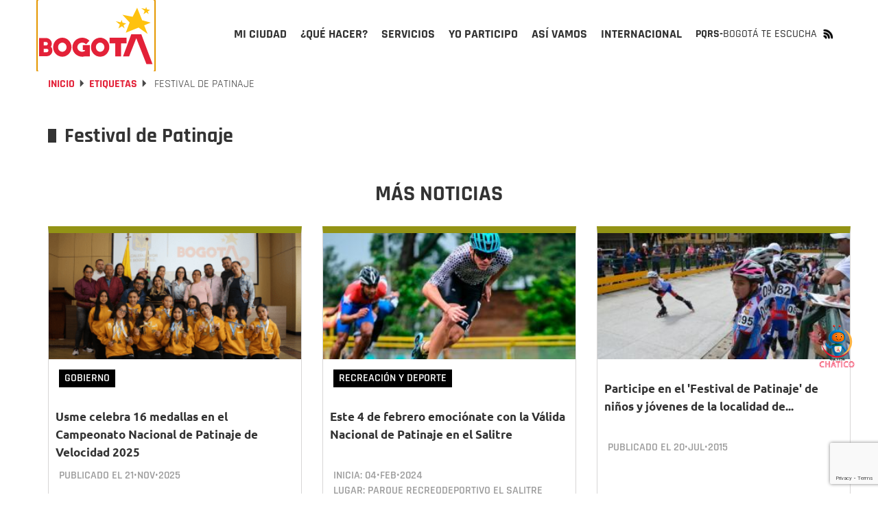

--- FILE ---
content_type: text/html; charset=utf-8
request_url: https://www.google.com/recaptcha/api2/anchor?ar=1&k=6LfLS8QmAAAAAKWK4aQNszY7fipn9j3zCEQgDajD&co=aHR0cHM6Ly9ib2dvdGEuZ292LmNvOjQ0Mw..&hl=en&v=PoyoqOPhxBO7pBk68S4YbpHZ&size=invisible&anchor-ms=20000&execute-ms=30000&cb=iah2uq3xrmhd
body_size: 48747
content:
<!DOCTYPE HTML><html dir="ltr" lang="en"><head><meta http-equiv="Content-Type" content="text/html; charset=UTF-8">
<meta http-equiv="X-UA-Compatible" content="IE=edge">
<title>reCAPTCHA</title>
<style type="text/css">
/* cyrillic-ext */
@font-face {
  font-family: 'Roboto';
  font-style: normal;
  font-weight: 400;
  font-stretch: 100%;
  src: url(//fonts.gstatic.com/s/roboto/v48/KFO7CnqEu92Fr1ME7kSn66aGLdTylUAMa3GUBHMdazTgWw.woff2) format('woff2');
  unicode-range: U+0460-052F, U+1C80-1C8A, U+20B4, U+2DE0-2DFF, U+A640-A69F, U+FE2E-FE2F;
}
/* cyrillic */
@font-face {
  font-family: 'Roboto';
  font-style: normal;
  font-weight: 400;
  font-stretch: 100%;
  src: url(//fonts.gstatic.com/s/roboto/v48/KFO7CnqEu92Fr1ME7kSn66aGLdTylUAMa3iUBHMdazTgWw.woff2) format('woff2');
  unicode-range: U+0301, U+0400-045F, U+0490-0491, U+04B0-04B1, U+2116;
}
/* greek-ext */
@font-face {
  font-family: 'Roboto';
  font-style: normal;
  font-weight: 400;
  font-stretch: 100%;
  src: url(//fonts.gstatic.com/s/roboto/v48/KFO7CnqEu92Fr1ME7kSn66aGLdTylUAMa3CUBHMdazTgWw.woff2) format('woff2');
  unicode-range: U+1F00-1FFF;
}
/* greek */
@font-face {
  font-family: 'Roboto';
  font-style: normal;
  font-weight: 400;
  font-stretch: 100%;
  src: url(//fonts.gstatic.com/s/roboto/v48/KFO7CnqEu92Fr1ME7kSn66aGLdTylUAMa3-UBHMdazTgWw.woff2) format('woff2');
  unicode-range: U+0370-0377, U+037A-037F, U+0384-038A, U+038C, U+038E-03A1, U+03A3-03FF;
}
/* math */
@font-face {
  font-family: 'Roboto';
  font-style: normal;
  font-weight: 400;
  font-stretch: 100%;
  src: url(//fonts.gstatic.com/s/roboto/v48/KFO7CnqEu92Fr1ME7kSn66aGLdTylUAMawCUBHMdazTgWw.woff2) format('woff2');
  unicode-range: U+0302-0303, U+0305, U+0307-0308, U+0310, U+0312, U+0315, U+031A, U+0326-0327, U+032C, U+032F-0330, U+0332-0333, U+0338, U+033A, U+0346, U+034D, U+0391-03A1, U+03A3-03A9, U+03B1-03C9, U+03D1, U+03D5-03D6, U+03F0-03F1, U+03F4-03F5, U+2016-2017, U+2034-2038, U+203C, U+2040, U+2043, U+2047, U+2050, U+2057, U+205F, U+2070-2071, U+2074-208E, U+2090-209C, U+20D0-20DC, U+20E1, U+20E5-20EF, U+2100-2112, U+2114-2115, U+2117-2121, U+2123-214F, U+2190, U+2192, U+2194-21AE, U+21B0-21E5, U+21F1-21F2, U+21F4-2211, U+2213-2214, U+2216-22FF, U+2308-230B, U+2310, U+2319, U+231C-2321, U+2336-237A, U+237C, U+2395, U+239B-23B7, U+23D0, U+23DC-23E1, U+2474-2475, U+25AF, U+25B3, U+25B7, U+25BD, U+25C1, U+25CA, U+25CC, U+25FB, U+266D-266F, U+27C0-27FF, U+2900-2AFF, U+2B0E-2B11, U+2B30-2B4C, U+2BFE, U+3030, U+FF5B, U+FF5D, U+1D400-1D7FF, U+1EE00-1EEFF;
}
/* symbols */
@font-face {
  font-family: 'Roboto';
  font-style: normal;
  font-weight: 400;
  font-stretch: 100%;
  src: url(//fonts.gstatic.com/s/roboto/v48/KFO7CnqEu92Fr1ME7kSn66aGLdTylUAMaxKUBHMdazTgWw.woff2) format('woff2');
  unicode-range: U+0001-000C, U+000E-001F, U+007F-009F, U+20DD-20E0, U+20E2-20E4, U+2150-218F, U+2190, U+2192, U+2194-2199, U+21AF, U+21E6-21F0, U+21F3, U+2218-2219, U+2299, U+22C4-22C6, U+2300-243F, U+2440-244A, U+2460-24FF, U+25A0-27BF, U+2800-28FF, U+2921-2922, U+2981, U+29BF, U+29EB, U+2B00-2BFF, U+4DC0-4DFF, U+FFF9-FFFB, U+10140-1018E, U+10190-1019C, U+101A0, U+101D0-101FD, U+102E0-102FB, U+10E60-10E7E, U+1D2C0-1D2D3, U+1D2E0-1D37F, U+1F000-1F0FF, U+1F100-1F1AD, U+1F1E6-1F1FF, U+1F30D-1F30F, U+1F315, U+1F31C, U+1F31E, U+1F320-1F32C, U+1F336, U+1F378, U+1F37D, U+1F382, U+1F393-1F39F, U+1F3A7-1F3A8, U+1F3AC-1F3AF, U+1F3C2, U+1F3C4-1F3C6, U+1F3CA-1F3CE, U+1F3D4-1F3E0, U+1F3ED, U+1F3F1-1F3F3, U+1F3F5-1F3F7, U+1F408, U+1F415, U+1F41F, U+1F426, U+1F43F, U+1F441-1F442, U+1F444, U+1F446-1F449, U+1F44C-1F44E, U+1F453, U+1F46A, U+1F47D, U+1F4A3, U+1F4B0, U+1F4B3, U+1F4B9, U+1F4BB, U+1F4BF, U+1F4C8-1F4CB, U+1F4D6, U+1F4DA, U+1F4DF, U+1F4E3-1F4E6, U+1F4EA-1F4ED, U+1F4F7, U+1F4F9-1F4FB, U+1F4FD-1F4FE, U+1F503, U+1F507-1F50B, U+1F50D, U+1F512-1F513, U+1F53E-1F54A, U+1F54F-1F5FA, U+1F610, U+1F650-1F67F, U+1F687, U+1F68D, U+1F691, U+1F694, U+1F698, U+1F6AD, U+1F6B2, U+1F6B9-1F6BA, U+1F6BC, U+1F6C6-1F6CF, U+1F6D3-1F6D7, U+1F6E0-1F6EA, U+1F6F0-1F6F3, U+1F6F7-1F6FC, U+1F700-1F7FF, U+1F800-1F80B, U+1F810-1F847, U+1F850-1F859, U+1F860-1F887, U+1F890-1F8AD, U+1F8B0-1F8BB, U+1F8C0-1F8C1, U+1F900-1F90B, U+1F93B, U+1F946, U+1F984, U+1F996, U+1F9E9, U+1FA00-1FA6F, U+1FA70-1FA7C, U+1FA80-1FA89, U+1FA8F-1FAC6, U+1FACE-1FADC, U+1FADF-1FAE9, U+1FAF0-1FAF8, U+1FB00-1FBFF;
}
/* vietnamese */
@font-face {
  font-family: 'Roboto';
  font-style: normal;
  font-weight: 400;
  font-stretch: 100%;
  src: url(//fonts.gstatic.com/s/roboto/v48/KFO7CnqEu92Fr1ME7kSn66aGLdTylUAMa3OUBHMdazTgWw.woff2) format('woff2');
  unicode-range: U+0102-0103, U+0110-0111, U+0128-0129, U+0168-0169, U+01A0-01A1, U+01AF-01B0, U+0300-0301, U+0303-0304, U+0308-0309, U+0323, U+0329, U+1EA0-1EF9, U+20AB;
}
/* latin-ext */
@font-face {
  font-family: 'Roboto';
  font-style: normal;
  font-weight: 400;
  font-stretch: 100%;
  src: url(//fonts.gstatic.com/s/roboto/v48/KFO7CnqEu92Fr1ME7kSn66aGLdTylUAMa3KUBHMdazTgWw.woff2) format('woff2');
  unicode-range: U+0100-02BA, U+02BD-02C5, U+02C7-02CC, U+02CE-02D7, U+02DD-02FF, U+0304, U+0308, U+0329, U+1D00-1DBF, U+1E00-1E9F, U+1EF2-1EFF, U+2020, U+20A0-20AB, U+20AD-20C0, U+2113, U+2C60-2C7F, U+A720-A7FF;
}
/* latin */
@font-face {
  font-family: 'Roboto';
  font-style: normal;
  font-weight: 400;
  font-stretch: 100%;
  src: url(//fonts.gstatic.com/s/roboto/v48/KFO7CnqEu92Fr1ME7kSn66aGLdTylUAMa3yUBHMdazQ.woff2) format('woff2');
  unicode-range: U+0000-00FF, U+0131, U+0152-0153, U+02BB-02BC, U+02C6, U+02DA, U+02DC, U+0304, U+0308, U+0329, U+2000-206F, U+20AC, U+2122, U+2191, U+2193, U+2212, U+2215, U+FEFF, U+FFFD;
}
/* cyrillic-ext */
@font-face {
  font-family: 'Roboto';
  font-style: normal;
  font-weight: 500;
  font-stretch: 100%;
  src: url(//fonts.gstatic.com/s/roboto/v48/KFO7CnqEu92Fr1ME7kSn66aGLdTylUAMa3GUBHMdazTgWw.woff2) format('woff2');
  unicode-range: U+0460-052F, U+1C80-1C8A, U+20B4, U+2DE0-2DFF, U+A640-A69F, U+FE2E-FE2F;
}
/* cyrillic */
@font-face {
  font-family: 'Roboto';
  font-style: normal;
  font-weight: 500;
  font-stretch: 100%;
  src: url(//fonts.gstatic.com/s/roboto/v48/KFO7CnqEu92Fr1ME7kSn66aGLdTylUAMa3iUBHMdazTgWw.woff2) format('woff2');
  unicode-range: U+0301, U+0400-045F, U+0490-0491, U+04B0-04B1, U+2116;
}
/* greek-ext */
@font-face {
  font-family: 'Roboto';
  font-style: normal;
  font-weight: 500;
  font-stretch: 100%;
  src: url(//fonts.gstatic.com/s/roboto/v48/KFO7CnqEu92Fr1ME7kSn66aGLdTylUAMa3CUBHMdazTgWw.woff2) format('woff2');
  unicode-range: U+1F00-1FFF;
}
/* greek */
@font-face {
  font-family: 'Roboto';
  font-style: normal;
  font-weight: 500;
  font-stretch: 100%;
  src: url(//fonts.gstatic.com/s/roboto/v48/KFO7CnqEu92Fr1ME7kSn66aGLdTylUAMa3-UBHMdazTgWw.woff2) format('woff2');
  unicode-range: U+0370-0377, U+037A-037F, U+0384-038A, U+038C, U+038E-03A1, U+03A3-03FF;
}
/* math */
@font-face {
  font-family: 'Roboto';
  font-style: normal;
  font-weight: 500;
  font-stretch: 100%;
  src: url(//fonts.gstatic.com/s/roboto/v48/KFO7CnqEu92Fr1ME7kSn66aGLdTylUAMawCUBHMdazTgWw.woff2) format('woff2');
  unicode-range: U+0302-0303, U+0305, U+0307-0308, U+0310, U+0312, U+0315, U+031A, U+0326-0327, U+032C, U+032F-0330, U+0332-0333, U+0338, U+033A, U+0346, U+034D, U+0391-03A1, U+03A3-03A9, U+03B1-03C9, U+03D1, U+03D5-03D6, U+03F0-03F1, U+03F4-03F5, U+2016-2017, U+2034-2038, U+203C, U+2040, U+2043, U+2047, U+2050, U+2057, U+205F, U+2070-2071, U+2074-208E, U+2090-209C, U+20D0-20DC, U+20E1, U+20E5-20EF, U+2100-2112, U+2114-2115, U+2117-2121, U+2123-214F, U+2190, U+2192, U+2194-21AE, U+21B0-21E5, U+21F1-21F2, U+21F4-2211, U+2213-2214, U+2216-22FF, U+2308-230B, U+2310, U+2319, U+231C-2321, U+2336-237A, U+237C, U+2395, U+239B-23B7, U+23D0, U+23DC-23E1, U+2474-2475, U+25AF, U+25B3, U+25B7, U+25BD, U+25C1, U+25CA, U+25CC, U+25FB, U+266D-266F, U+27C0-27FF, U+2900-2AFF, U+2B0E-2B11, U+2B30-2B4C, U+2BFE, U+3030, U+FF5B, U+FF5D, U+1D400-1D7FF, U+1EE00-1EEFF;
}
/* symbols */
@font-face {
  font-family: 'Roboto';
  font-style: normal;
  font-weight: 500;
  font-stretch: 100%;
  src: url(//fonts.gstatic.com/s/roboto/v48/KFO7CnqEu92Fr1ME7kSn66aGLdTylUAMaxKUBHMdazTgWw.woff2) format('woff2');
  unicode-range: U+0001-000C, U+000E-001F, U+007F-009F, U+20DD-20E0, U+20E2-20E4, U+2150-218F, U+2190, U+2192, U+2194-2199, U+21AF, U+21E6-21F0, U+21F3, U+2218-2219, U+2299, U+22C4-22C6, U+2300-243F, U+2440-244A, U+2460-24FF, U+25A0-27BF, U+2800-28FF, U+2921-2922, U+2981, U+29BF, U+29EB, U+2B00-2BFF, U+4DC0-4DFF, U+FFF9-FFFB, U+10140-1018E, U+10190-1019C, U+101A0, U+101D0-101FD, U+102E0-102FB, U+10E60-10E7E, U+1D2C0-1D2D3, U+1D2E0-1D37F, U+1F000-1F0FF, U+1F100-1F1AD, U+1F1E6-1F1FF, U+1F30D-1F30F, U+1F315, U+1F31C, U+1F31E, U+1F320-1F32C, U+1F336, U+1F378, U+1F37D, U+1F382, U+1F393-1F39F, U+1F3A7-1F3A8, U+1F3AC-1F3AF, U+1F3C2, U+1F3C4-1F3C6, U+1F3CA-1F3CE, U+1F3D4-1F3E0, U+1F3ED, U+1F3F1-1F3F3, U+1F3F5-1F3F7, U+1F408, U+1F415, U+1F41F, U+1F426, U+1F43F, U+1F441-1F442, U+1F444, U+1F446-1F449, U+1F44C-1F44E, U+1F453, U+1F46A, U+1F47D, U+1F4A3, U+1F4B0, U+1F4B3, U+1F4B9, U+1F4BB, U+1F4BF, U+1F4C8-1F4CB, U+1F4D6, U+1F4DA, U+1F4DF, U+1F4E3-1F4E6, U+1F4EA-1F4ED, U+1F4F7, U+1F4F9-1F4FB, U+1F4FD-1F4FE, U+1F503, U+1F507-1F50B, U+1F50D, U+1F512-1F513, U+1F53E-1F54A, U+1F54F-1F5FA, U+1F610, U+1F650-1F67F, U+1F687, U+1F68D, U+1F691, U+1F694, U+1F698, U+1F6AD, U+1F6B2, U+1F6B9-1F6BA, U+1F6BC, U+1F6C6-1F6CF, U+1F6D3-1F6D7, U+1F6E0-1F6EA, U+1F6F0-1F6F3, U+1F6F7-1F6FC, U+1F700-1F7FF, U+1F800-1F80B, U+1F810-1F847, U+1F850-1F859, U+1F860-1F887, U+1F890-1F8AD, U+1F8B0-1F8BB, U+1F8C0-1F8C1, U+1F900-1F90B, U+1F93B, U+1F946, U+1F984, U+1F996, U+1F9E9, U+1FA00-1FA6F, U+1FA70-1FA7C, U+1FA80-1FA89, U+1FA8F-1FAC6, U+1FACE-1FADC, U+1FADF-1FAE9, U+1FAF0-1FAF8, U+1FB00-1FBFF;
}
/* vietnamese */
@font-face {
  font-family: 'Roboto';
  font-style: normal;
  font-weight: 500;
  font-stretch: 100%;
  src: url(//fonts.gstatic.com/s/roboto/v48/KFO7CnqEu92Fr1ME7kSn66aGLdTylUAMa3OUBHMdazTgWw.woff2) format('woff2');
  unicode-range: U+0102-0103, U+0110-0111, U+0128-0129, U+0168-0169, U+01A0-01A1, U+01AF-01B0, U+0300-0301, U+0303-0304, U+0308-0309, U+0323, U+0329, U+1EA0-1EF9, U+20AB;
}
/* latin-ext */
@font-face {
  font-family: 'Roboto';
  font-style: normal;
  font-weight: 500;
  font-stretch: 100%;
  src: url(//fonts.gstatic.com/s/roboto/v48/KFO7CnqEu92Fr1ME7kSn66aGLdTylUAMa3KUBHMdazTgWw.woff2) format('woff2');
  unicode-range: U+0100-02BA, U+02BD-02C5, U+02C7-02CC, U+02CE-02D7, U+02DD-02FF, U+0304, U+0308, U+0329, U+1D00-1DBF, U+1E00-1E9F, U+1EF2-1EFF, U+2020, U+20A0-20AB, U+20AD-20C0, U+2113, U+2C60-2C7F, U+A720-A7FF;
}
/* latin */
@font-face {
  font-family: 'Roboto';
  font-style: normal;
  font-weight: 500;
  font-stretch: 100%;
  src: url(//fonts.gstatic.com/s/roboto/v48/KFO7CnqEu92Fr1ME7kSn66aGLdTylUAMa3yUBHMdazQ.woff2) format('woff2');
  unicode-range: U+0000-00FF, U+0131, U+0152-0153, U+02BB-02BC, U+02C6, U+02DA, U+02DC, U+0304, U+0308, U+0329, U+2000-206F, U+20AC, U+2122, U+2191, U+2193, U+2212, U+2215, U+FEFF, U+FFFD;
}
/* cyrillic-ext */
@font-face {
  font-family: 'Roboto';
  font-style: normal;
  font-weight: 900;
  font-stretch: 100%;
  src: url(//fonts.gstatic.com/s/roboto/v48/KFO7CnqEu92Fr1ME7kSn66aGLdTylUAMa3GUBHMdazTgWw.woff2) format('woff2');
  unicode-range: U+0460-052F, U+1C80-1C8A, U+20B4, U+2DE0-2DFF, U+A640-A69F, U+FE2E-FE2F;
}
/* cyrillic */
@font-face {
  font-family: 'Roboto';
  font-style: normal;
  font-weight: 900;
  font-stretch: 100%;
  src: url(//fonts.gstatic.com/s/roboto/v48/KFO7CnqEu92Fr1ME7kSn66aGLdTylUAMa3iUBHMdazTgWw.woff2) format('woff2');
  unicode-range: U+0301, U+0400-045F, U+0490-0491, U+04B0-04B1, U+2116;
}
/* greek-ext */
@font-face {
  font-family: 'Roboto';
  font-style: normal;
  font-weight: 900;
  font-stretch: 100%;
  src: url(//fonts.gstatic.com/s/roboto/v48/KFO7CnqEu92Fr1ME7kSn66aGLdTylUAMa3CUBHMdazTgWw.woff2) format('woff2');
  unicode-range: U+1F00-1FFF;
}
/* greek */
@font-face {
  font-family: 'Roboto';
  font-style: normal;
  font-weight: 900;
  font-stretch: 100%;
  src: url(//fonts.gstatic.com/s/roboto/v48/KFO7CnqEu92Fr1ME7kSn66aGLdTylUAMa3-UBHMdazTgWw.woff2) format('woff2');
  unicode-range: U+0370-0377, U+037A-037F, U+0384-038A, U+038C, U+038E-03A1, U+03A3-03FF;
}
/* math */
@font-face {
  font-family: 'Roboto';
  font-style: normal;
  font-weight: 900;
  font-stretch: 100%;
  src: url(//fonts.gstatic.com/s/roboto/v48/KFO7CnqEu92Fr1ME7kSn66aGLdTylUAMawCUBHMdazTgWw.woff2) format('woff2');
  unicode-range: U+0302-0303, U+0305, U+0307-0308, U+0310, U+0312, U+0315, U+031A, U+0326-0327, U+032C, U+032F-0330, U+0332-0333, U+0338, U+033A, U+0346, U+034D, U+0391-03A1, U+03A3-03A9, U+03B1-03C9, U+03D1, U+03D5-03D6, U+03F0-03F1, U+03F4-03F5, U+2016-2017, U+2034-2038, U+203C, U+2040, U+2043, U+2047, U+2050, U+2057, U+205F, U+2070-2071, U+2074-208E, U+2090-209C, U+20D0-20DC, U+20E1, U+20E5-20EF, U+2100-2112, U+2114-2115, U+2117-2121, U+2123-214F, U+2190, U+2192, U+2194-21AE, U+21B0-21E5, U+21F1-21F2, U+21F4-2211, U+2213-2214, U+2216-22FF, U+2308-230B, U+2310, U+2319, U+231C-2321, U+2336-237A, U+237C, U+2395, U+239B-23B7, U+23D0, U+23DC-23E1, U+2474-2475, U+25AF, U+25B3, U+25B7, U+25BD, U+25C1, U+25CA, U+25CC, U+25FB, U+266D-266F, U+27C0-27FF, U+2900-2AFF, U+2B0E-2B11, U+2B30-2B4C, U+2BFE, U+3030, U+FF5B, U+FF5D, U+1D400-1D7FF, U+1EE00-1EEFF;
}
/* symbols */
@font-face {
  font-family: 'Roboto';
  font-style: normal;
  font-weight: 900;
  font-stretch: 100%;
  src: url(//fonts.gstatic.com/s/roboto/v48/KFO7CnqEu92Fr1ME7kSn66aGLdTylUAMaxKUBHMdazTgWw.woff2) format('woff2');
  unicode-range: U+0001-000C, U+000E-001F, U+007F-009F, U+20DD-20E0, U+20E2-20E4, U+2150-218F, U+2190, U+2192, U+2194-2199, U+21AF, U+21E6-21F0, U+21F3, U+2218-2219, U+2299, U+22C4-22C6, U+2300-243F, U+2440-244A, U+2460-24FF, U+25A0-27BF, U+2800-28FF, U+2921-2922, U+2981, U+29BF, U+29EB, U+2B00-2BFF, U+4DC0-4DFF, U+FFF9-FFFB, U+10140-1018E, U+10190-1019C, U+101A0, U+101D0-101FD, U+102E0-102FB, U+10E60-10E7E, U+1D2C0-1D2D3, U+1D2E0-1D37F, U+1F000-1F0FF, U+1F100-1F1AD, U+1F1E6-1F1FF, U+1F30D-1F30F, U+1F315, U+1F31C, U+1F31E, U+1F320-1F32C, U+1F336, U+1F378, U+1F37D, U+1F382, U+1F393-1F39F, U+1F3A7-1F3A8, U+1F3AC-1F3AF, U+1F3C2, U+1F3C4-1F3C6, U+1F3CA-1F3CE, U+1F3D4-1F3E0, U+1F3ED, U+1F3F1-1F3F3, U+1F3F5-1F3F7, U+1F408, U+1F415, U+1F41F, U+1F426, U+1F43F, U+1F441-1F442, U+1F444, U+1F446-1F449, U+1F44C-1F44E, U+1F453, U+1F46A, U+1F47D, U+1F4A3, U+1F4B0, U+1F4B3, U+1F4B9, U+1F4BB, U+1F4BF, U+1F4C8-1F4CB, U+1F4D6, U+1F4DA, U+1F4DF, U+1F4E3-1F4E6, U+1F4EA-1F4ED, U+1F4F7, U+1F4F9-1F4FB, U+1F4FD-1F4FE, U+1F503, U+1F507-1F50B, U+1F50D, U+1F512-1F513, U+1F53E-1F54A, U+1F54F-1F5FA, U+1F610, U+1F650-1F67F, U+1F687, U+1F68D, U+1F691, U+1F694, U+1F698, U+1F6AD, U+1F6B2, U+1F6B9-1F6BA, U+1F6BC, U+1F6C6-1F6CF, U+1F6D3-1F6D7, U+1F6E0-1F6EA, U+1F6F0-1F6F3, U+1F6F7-1F6FC, U+1F700-1F7FF, U+1F800-1F80B, U+1F810-1F847, U+1F850-1F859, U+1F860-1F887, U+1F890-1F8AD, U+1F8B0-1F8BB, U+1F8C0-1F8C1, U+1F900-1F90B, U+1F93B, U+1F946, U+1F984, U+1F996, U+1F9E9, U+1FA00-1FA6F, U+1FA70-1FA7C, U+1FA80-1FA89, U+1FA8F-1FAC6, U+1FACE-1FADC, U+1FADF-1FAE9, U+1FAF0-1FAF8, U+1FB00-1FBFF;
}
/* vietnamese */
@font-face {
  font-family: 'Roboto';
  font-style: normal;
  font-weight: 900;
  font-stretch: 100%;
  src: url(//fonts.gstatic.com/s/roboto/v48/KFO7CnqEu92Fr1ME7kSn66aGLdTylUAMa3OUBHMdazTgWw.woff2) format('woff2');
  unicode-range: U+0102-0103, U+0110-0111, U+0128-0129, U+0168-0169, U+01A0-01A1, U+01AF-01B0, U+0300-0301, U+0303-0304, U+0308-0309, U+0323, U+0329, U+1EA0-1EF9, U+20AB;
}
/* latin-ext */
@font-face {
  font-family: 'Roboto';
  font-style: normal;
  font-weight: 900;
  font-stretch: 100%;
  src: url(//fonts.gstatic.com/s/roboto/v48/KFO7CnqEu92Fr1ME7kSn66aGLdTylUAMa3KUBHMdazTgWw.woff2) format('woff2');
  unicode-range: U+0100-02BA, U+02BD-02C5, U+02C7-02CC, U+02CE-02D7, U+02DD-02FF, U+0304, U+0308, U+0329, U+1D00-1DBF, U+1E00-1E9F, U+1EF2-1EFF, U+2020, U+20A0-20AB, U+20AD-20C0, U+2113, U+2C60-2C7F, U+A720-A7FF;
}
/* latin */
@font-face {
  font-family: 'Roboto';
  font-style: normal;
  font-weight: 900;
  font-stretch: 100%;
  src: url(//fonts.gstatic.com/s/roboto/v48/KFO7CnqEu92Fr1ME7kSn66aGLdTylUAMa3yUBHMdazQ.woff2) format('woff2');
  unicode-range: U+0000-00FF, U+0131, U+0152-0153, U+02BB-02BC, U+02C6, U+02DA, U+02DC, U+0304, U+0308, U+0329, U+2000-206F, U+20AC, U+2122, U+2191, U+2193, U+2212, U+2215, U+FEFF, U+FFFD;
}

</style>
<link rel="stylesheet" type="text/css" href="https://www.gstatic.com/recaptcha/releases/PoyoqOPhxBO7pBk68S4YbpHZ/styles__ltr.css">
<script nonce="hBKd9ln1H29zcetmJbxKHg" type="text/javascript">window['__recaptcha_api'] = 'https://www.google.com/recaptcha/api2/';</script>
<script type="text/javascript" src="https://www.gstatic.com/recaptcha/releases/PoyoqOPhxBO7pBk68S4YbpHZ/recaptcha__en.js" nonce="hBKd9ln1H29zcetmJbxKHg">
      
    </script></head>
<body><div id="rc-anchor-alert" class="rc-anchor-alert"></div>
<input type="hidden" id="recaptcha-token" value="[base64]">
<script type="text/javascript" nonce="hBKd9ln1H29zcetmJbxKHg">
      recaptcha.anchor.Main.init("[\x22ainput\x22,[\x22bgdata\x22,\x22\x22,\[base64]/[base64]/bmV3IFpbdF0obVswXSk6Sz09Mj9uZXcgWlt0XShtWzBdLG1bMV0pOks9PTM/bmV3IFpbdF0obVswXSxtWzFdLG1bMl0pOks9PTQ/[base64]/[base64]/[base64]/[base64]/[base64]/[base64]/[base64]/[base64]/[base64]/[base64]/[base64]/[base64]/[base64]/[base64]\\u003d\\u003d\x22,\[base64]\\u003d\x22,\x22w4DDjMKKFMK7wrzCjMKJw7pUw55EP8KkEmrDucOSUcO3w6HDuwnChcOGwq0iCsOALirCgsOWMHhwNcOGw7rCiT/Dg8OEFGYYwofDqmDCtcOIwqzDgMO1YQbDrcKHwqDCrH7CqkIMw6vDscK3wqoCw6kKwrzCqMKJwqbDvVLDsMKNwonDqEhlwrhbw781w4nDjsKrXsKRw64APMOcWsK0TB/CvMK4wrQDw5/[base64]/CrcORFHwAw580Ux5kQsKuwp/[base64]/Do3LCkR8RNUzDo27Ds3Qxw6kaVWTCtsOrw7/[base64]/XgvDpjfCoApUwrHDh8K+acOHw41Tw7rCisKSM2ogP8O3w7bCusKYVcOLZxjDvVU1SsKqw5/CngxBw64iwoUAR0PDh8OyRB3DnnRiecOow7geZkDCj0nDiMKEw5nDlh3CisKWw5pGwpnDhhZhPUgJNWRUw4Mzw5HChADCmwjDmBdNw5lZBVMiOh7DscOaHcKjw4sgNCwPTwTDm8KNbWJlbGcWbMOvRsKGFSRRWA/Ck8KBT8O9GmlDTiF6fHE/[base64]/w6LCsMKtGsKNTVUbFMOcwoUjfV7ChsK4wq/Cv0/DjcOVw43CocKWQgpiTijCiRHCtMK6NQjDpiXDhyPDlsOUw4h3w5tCwrzCgcOpwr3CvsKuIT/[base64]/DuFbDpsKow6rDucOGw447dcOewp/Cj8O1DMO+wrhlwo3DoMKtw53DgcKHLEYww6VIKH/DjV7CtHDClz/DrUbDssOQXT46w7jCri/DtVwuTDzCkMO/MMO8wqDCscK/[base64]/[base64]/Crwtow6lBw7rCgsKDw63DrcK4M3E9wqlNwohcFcKLN0HCoE3CtVhLwrXDuMKSWsKYSVxwwodkwojCiRMSSB87JzVxwqfCpMKKO8O2wobCjMKkDEE7CxsZGGHDmRDDmsOfVVDCi8O7OMKRU8Orw6Unw6VQwq7CjEMnAMOIwqk1eMOCw5nCpcO+O8ODf0/CgsKMJzTCmMOKXsO2w4/Dl37CvMOgw7LDqBnCuSDCpXnDqRZ5wrRTwoUYV8OXw6U7QAoiwqvClyHCsMOTIcKSQ2/[base64]/P3nDjCzDgMKQw5TChX5ewpbCnW8mbnIheMOcwoEGw499w4VyfGvConYxwolcSXDCoBrDokHDqcO9w7jDmSsqI8OhwoDCjsO1JVw9SFJzwqs/acOkw5/Ckl1+woBwTBJEw7Ncwp3CmzMaPzxswoodesOQIcObw5nDm8K1wqRYwqfCmR3Cp8Kjwr4yGsKZwqVaw6d+OHJxw5UZbsKLNifDscKnDMKFZMKqBcO/PcK0aj7Cp8O+NsOaw7wnEzItwonCunnDoj/Do8OLF2rDsUJywqcAKsKfwqgZw4tBbcKnOcOeCyE1aj0owpxpw6HDtBnCnW4dw6TDhcOTQwZlXcKiwpTDklMcwpdEW8Oaw7zDhcKTwqrCthrCqGFWahg5WMKRMsOiW8OOJ8OTwpk/w6YMw5VVe8OZw50MPcKfWzBiQcOPw4k7w77CgVAoCDkVw4lhwo3CtGliwpHDpcOceS4SCcKLHlHCikPChMKlbcOCImHDgWnDlcK3XcKowq9Sw5jCncKHKB7CscOUTnlgwqJrcxnDsFjChAfDkEfCqVhow6x6w7RUw5N6wrIxw4fDoMO9QcK/SsKqwpfCmsOrwqQgeMKOPlzCisKmwovCmMOUwp48BDXDnXLChMK8ET9QwpzDtcKME0jClHjCuGlpw6DCtsOEXjp2TU8Lwo4Cw4zCijBFw5hLd8OQwqkJw5AMw6rClgxLwrlFwq3DnVIVEsK/F8OmHHzCl2VYScOnwoR3wofCggt6wrZvwpI0c8Kcw4lLwqnDvMKzwqMkYk3Cu0vCmcOuaE3CkcOAHFXCiMKCwrkCI1gAOVdPw7dPVcKaJjpFAHJEZ8KXBcOow69EQQ/DuEYgw6wYwpRPw4nCj0LCv8OqRlAwGMKaFlpRZxLDv1tIMMKcw7M2UsKzbE/[base64]/CkWZ1w4ZnwpwqWsKZwoHCqDHDm3sKRnxdwrzCoArDlyrCnVBKwpTCl2zCkXMrw5EDw4/DvgLClMKsbsKBwr/DlMO2w6I+PxNaw7FhGMKJwpTCnTLCosOVwrBLwojCusKyw5zDuXl1wpbDrgBjM8OLFUJgwpvDp8O+w6/DrRt2U8OPdMOfw6NfcMONaSllwqgmNsORw4sJwoMiw7XCqFtlw73DhcKFw6HCn8Opd2wvDcOMPBfDvmvCgAZCwrHCnMKowqbDhi3DhMKieQXDr8Krwp7CmcOeRSDCjHnCuV0IwqXDh8KcO8KIXcK1w5pewo/Dm8K3wqELw5zCq8Kqw5LCpBHDnmR/[base64]/w5YwwpLDl8O9wrYjw4vCuUbDmMOjVldewoXCi2tjDcOmP8KSwrHCiMK5wqbDvk/CkcOCV3A8w5XDpgrCj0vDj1vDk8KKwrIwwo/Cs8OTwoZXTDpvN8O4QmcYwo/Cty1OcT1dQMOkHcOewqvDvwoVwrfDrh5Ow6XDgMOqwoVKw7HCllPChW3Ck8KmTMKKGMOKw78iwqBfw7PCksK9RwJwMx/DksKfwpp+w7HCokYZw698PMK6wp7DhMKuNMK+wrXDgcKPw7AUw5paZlBHwq0cIgLCq3rDjcONBVLCjGrDlB1BecOCwq7DvXk8wo7CjcKmIl9rwqTDmMOAZMKSNBfCiDDCjhRRwoFLPG7Ch8OVwppOXlTDtUHDjcOUOR/DtsK6J0V7KcKZbQU5wojCh8ODUWBVw5B5bnkPw5kbWArDkMKlwq8sHsOEw5jCvMOsDhPCq8Ofw63DrkrDg8O6w54LwoseOyzCgcK7PcOAfDTCq8OPJ2LCiMOYw4B3SEYTw6kkHn95bMK5wph/wp7CkMKaw4R3Fx/Cgm1EwqB8w4wuw6EFw64bw6fCjsO2w7guIsKICQ7DkcK2woZAw5fDmiLDoMONwqQsYlQRw6/Dn8KmwoBTVWANw6zCiyTDo8ORK8KOwrnCpX9Lw5RTw5Azw7jCusKGw7UBWVDDr2/DnjvCnMOTX8K+woVLwr/Cu8OUJlvCgmPCmWXCs3fClMOfd8OZWsK/e1HDgcK+wpDCrcKKWMKyw6vCpsOXWcKyQcK7DcONwphuZsORQcOsw6rDgcOGw6d0woUYw7wgwplEw6vDkcKEw5TCrsOKQCRzKT5CY25Ow5gew6/DrMOFw43CqHnDtcO9Yj8RwoBrDxQ8wp5jFVDCpz/[base64]/[base64]/LMOrJQPDkGnDtcKQwoYYwqjDpsOOUgfClMKCwrLDlm84NMKiw7pqwrfCtMKILsKoXR3CkS/[base64]/w7XCpMKPNMKiwpvDn3vCmRfCv8OZw4zDtDlibD5Gwr/CizzDpcOQJRnCgh59w7nDuVvCgiwdw4lXwrzChsO9wpkywrXCrhTDpMOKwqIjDBIwwrUlCcKQw6nCnj/DgU/[base64]/[base64]/wpfCj8Kdw7HChMO7SEdAf1TDkMOcSmZnSkFmdWsBw53CjsKjQgHCk8Oybm/ClmMXwqBawqTDtsKjw5dkWsOnwq0lAT/[base64]/QsOVQQ9Dw5hTw7pLwo94diBxNwXCtsOxeiLClzEWw6TDl8K9w4TDrBDDnELDmsK/w707wp7DskF1X8OSw5N4woXCnjjDskfDkcOSw4XDmg3ClMOXwo3DgzHDicO6wrfDjsKKwqLDrl4sXcOPw7gvw5PCgcOpBUXCrcODVlHDrC/DoQYKwprDogPCo07DnsONFlPCosOEw5dAJ8OKJA87PifCqlArwoFxITHDuG/DkMODw4gwwpRgw7pkHsObw6o5EcKjw7QCLzkVw5TDjMO9AsOjOj8fwqV2XMKZwp5LJBpAw6/DnMK4w74RUCPCosO/G8ODwrnCmMKOw5zDuGHCq8KkMjfDt3XCqHDDgyFaK8Khw5/CjW7CvGU/YwjDvDBvw4zDh8O5ZV40wolqw4kVw6LDrMOIwrMpwrszwrHDqsKWLcOVYcKLYsK0wqbCj8O0wosaZcKtRHh9wprCicKiWAZnA2s4V1piw5LCsn8WED0oRk/DpRDDt1bCrnARwq/Dg2sPw5fCrAjCnMOAwqRBXCcGNsKMD3zDv8K1wqgzVQbCvWoIw7vDi8K/dcOQIjbDuy8cw7U2w4whNsOjA8KJw6PCrMOEw4YhITgHaRrDtUfDqmHDlsK5w4MZY8O8wp/DvXloJGPDmWjDvsK0w4fDuTw1w6PCucOKHsOTc1wqw6DDk0ENw78xVsKEwqbDs3jDuMKMw4AcEsOhwpLCkBzDmHTDnsKNKSt/w4cTKmFjRsKQwoAkNgjCpcOmwqMQw7XDn8KqFBEIwrVhwqfDtsKScxcEdsKIDXlkwqEiwqPDo0kWL8KEw7weIG5CDS1CP3UVw40+b8O1NsOpBw3CncOYMlzDoVLCr8KsScOSAVEgSsOBw4hpTsOKTwPDr8OHFsKXw5pcwp8gHj3DksOxVcKabXHCpMKtw783w4sGw6/CvsO7w5tUZG8VfsKCw4ceaMO1wpAxwqZrwpFwecKlXl7CusOeIsKGBMO8JizCuMONwoLCi8ONQFBbw6HDsyJyBQ/CnV/DnyQew6PDoifCkTtwf2DCsmJqwoPDu8Oqw53DtTUJw5XDs8OKw4HCtDoIPMKtwqBNwqJsP8OkGAfCtsOWNMKzEGzCkcKLwpsTwr4FPsKewqbCix0Pw5TDrsOJcxXCpwA1w45Mw67DnMOcw5gwwqTCn14Kwpgbw4YRdUvCi8OjVcOrH8OyOcKrfMKxZEVbdgx+YG/DoMOEw6nCsmF6wrVnw4/DlsOXdsKbwrfCgnYHwoFTQiPCnSPDgzYEw7ElJgfDrS42wr1iw5FpLcKxTEVQw48NaMO9Nl56wqxrw63Co3w/[base64]/CtBFBwqY4bV3DrWAOw4MfHWPCgMOSaz5cdVbDqMOoRyDCgjDDlR5jbCh7wonDgEnDjkRowqvDtj84wq4twrkrFMOFw7RfIXTDocK7w492LzoTA8Kqw53DtGVWKwHCjE3CoMKfwo4ow7jDtR/ClsORQcO/w7TChcOdwqcHw4xgw4fDk8OmwqFjwpNRwoLCr8OvBcOgVsKNTWQTMMK4w4TCtsOLa8Ouw5bCjFrCtcKXSSXDq8O7CQx1wrp6TMOBR8OTAcKFE8K9wp/DnSZuwpB8w5k7wqsYw7/CrcKQwrfDlUfDml3DqGJ2QcO6ccOUwqdpw5/[base64]/[base64]/[base64]/DmsOuUcObPCjCkcOXRBc1w4IbZTvDi13CgFkKFMOrUkDDinLCusKKwo/CusKEbiwXwrHDqsKuwqw0w6Uvw5XDphPCnsKAw7F/wo9Jw5l2woRebsKvMWzDgMOlwrDDlsO1I8Klw5DDkHVIXMOcbn3DiyJmf8KlCMOkw6JSUi9Mwqczw5nCiMK7TiLDusKALsKhBMOewoXDnio1BcOowq83Cy7DtzXCrRjDi8K3wr1PClzCsMKDwojDkB8SIcKHwq/CjcKTZEjClsOtwpooR2l/w6JLw6fDg8OcIsKUw5nCn8K1w705w7xfwphQw4rDicO2RMOlagXCisKsQ3kwM3HCjXdCRRzCgMKdYMOMwqQyw7F0w6tyw5DCm8K+wqFjw6nCi8Kkw4l+w4/CoMKDwp4JOMKSGMOBJMKUMXQuIyLCpMOVN8KCw7XDqMKRw4HCjm0lwq3CrmYOaHLCt27DkV/CmsOaRjLCrsKUUyk9w7nCjMKGwp92TsKsw5s0w5ggwqcpCwRpcMO9woxOwqrCvHHDncKODTLCrB/DqcK9wqcWUHY0bBzDosO2WMK/[base64]/DoMOnw5lhZgVNKsODWxc5wpoqFsKCw4jCocKqw6EVwrTDq0ZCwrBSwrR5bDAGEsO+KmvDoWjCtsOJw5gFw4M2wo5UOHslKMK/Hl7CscO8c8OfH29rXA3CiXN4wpfDr1EAJMKpwpo4wo5rw4xvwosfJhtAD8OnF8K6wp0mw7kgw57DrcOgIMKbwqgdMR4hFcKYwq8jVT8CbDYBwr7Dv8OMD8KeM8OqEBLCrX/CsMOcGMOXakdGwqjDr8OoYsKjwpw7McK1G0LCjsOew7XCiW/ClQx7w5DDlMOLw48FOQxVM8KNOjbCkRHCqW0ewpTDrcO2w5fDpR/Dqi9dPSpHWsKvwrsINsO6w45ywrRoMcK8wrHDicOQw5otw4fCvgpUVBrCqMOow4l6dcK9w7bDuMKlw63CvjoKwpNeaAAJZnYnw656w4ppw7l+HsKTCMO6w4DCv0VbCcOJw4XCkcObGV1Zw6/CknzDiFHDmDHCu8KhezNlEcOMTcOLw6hRw7/Dg1DCq8OhwrDCuMKMw5MoX1lefcOveiTCtcOPKjsrw5kfwq3Cr8O3w5vCt8OVwrHCkzQ/w43CksKkwrR6wp7DhUJYwpjDucKnw6Bpwo8dC8KqQMOtw5HDmx1xaQxnw43DqsK6wp/CtEzDi07DnwTCrH3CnxLDogo1wrBRBTfCicKjw6rCssKMwqNxER/Cm8K1w4HDm3gMFMKyw5jDog5OwrcrD3x0w50BAEzCmVg3w7JRDlJtw57CqEJqwp59P8KJZgTDoXXCvMODw5/Dk8OYKMKSwpYwwrTCmMKWwrQlIMOywr7CncKMGsK2JiTDnsOOMRLDmElCKsKDwoTCkMOFRsKNL8K6wqjCnF3DhyzDsgbChS7CmMKdHDkJw4VAw4TDjsKbFVrDin7CtyUCw63Dr8Kob8KCwpUhwqBYwrLDh8KPcsOmUR/CocKCw6DChArCnVDDn8KUw79WWMOcZ1s/[base64]/DgcKsexDCqcK6cwV7wr19VsOVw57DmHvCnBHCt3bDj8KywobDvsO+XsKcE2vDvVcRw7YWe8OVw5sdw5RXBsOuDzjDicKxfcOaw7XCu8KPAEcIIsOiwpnDpm8vwo/[base64]/DmsKiw6VGVcKdGcOOwpLDjsO7XVEFwqzCv1/DssOlAsORw5bCrAjDoWxse8ODTipdPsKZw7lJw7lHwofDrMK4GBBVw5DDlwHDisK1Xzlcw4fDqCTCisOcwrzCqFfChh1hPU/DnjICVcOswoTCgU7CtMOGPAHCp0BlDmJle8O7aFjCvMO/wrBowrsnw71hA8Kkwr7DjMOfwqrDrnHClXskBsKmMsKQTn/CvcKIfX0xN8KuAlgMQR7DvsKOwqrDqybCjcKQwrcnwoMBw6UqwpgbQH3CrMOkFsOAOcOBAsKfYMKmwowhw5ACKzwDfEc3w5vDi07DjWB+worCrMOwT30GOQPCp8KVHCpwGsKVFRbDt8KuIgI2wphnwoXCnsOAE1jCiy/DlMKhwqrCgMO8OhnCmgrDjmDCnsOyFHfDvCAqcTvCjTQ0w6nDqMO4Uw/[base64]/[base64]/DpzTChx3CvDvDmzTChx7Dk8OuTsK1Hk7CsMOqeFQBPD9YdhfDhH91awJUdcKgw7zDpcOoIsOzQsOSGsKIZSorcnNfw4rCm8OOImBCw4/DhXfCi8OMw73DjmLCkExGw5JqwpIHGcK1w5zDt3Y2w47DvGLCg8KMCsORw64JOsKceAhTJMKOw6VewrXDq1XDtsKSw5jDg8K/[base64]/[base64]/wqMUwqXDnMKIw4hewr48XXPDjsKRwrM6wrxfw51kMsOsM8KRw6PClcOCw6E/cWTCqMO3woLCrGXCjMOaw4LCqMKNw4QHX8KKFsKyccOdAcK0woI3M8OheSgDw5HDnDJuw49Aw7HCiD7DtsOQBMOxKTjDtcOew6PDigxDwrE5LjsIw40eWsK9PcOdwoJ7Ig51w51II13CsE1sMMOWURcTVcK/w47CtCVKYMO8acKGTMK6cjjDrXXDpMOZwoLCj8KFwq/DoMKiTsKBwqMgVcKmw7Mowr7CsytFw45Jwq/DuBbCtngfCcOyV8OBTQ8wwq8ISMObMMOJJll9CFbCvl7DhHfDgDTDm8OGNsOQwo/DiFBkwq8oH8KtISLDvMOGw4YCOF5Nw7lEw7VSUsOlw5VILG3DjxsawoxjwoRlVCUdw7vDiMOAd2zCsSvChsKKd8KSNMKIPQNAccK6w5TCoMKpwps3SsKfw7RECzccZSrDlsKIwopmwqw7EcKzw6QDD2p4IyHDhTN/wpTCmsKvwoDCjXtCwqMOaijDisKZNQEpwrPDqMKvCj51Hz/DrcOOw511w7LDisKkV3ADwoBVS8KzVcK5RgfDpzdNw5tSw6vCuMKbOcOBdAYpw63CiEVIw7rDusOYwpLCuWsFMgvCqsKyw4o9F2ZOYsKUFCoww45hwrh6RlPDj8KgJsOpwr0uw7BkwrNmw6dGwrh0w5rCm1XDjzg4FMKTWBk+P8O/KMOgFTzCvh4IMkdYJhgXGcKpwo9Ew5scwoPDssOkOcK5BMOuw4LCm8OpalDDksKvw4PDiBwKw5l0w63Cm8K+MsOqIMOiMS5GwrttWcOBNW0VwpjDqQbDuHpHwrR8EC3DjsOdGTZ9JD/DocOVwpUHNcKUwpXCrMKNw4fCnAUiBVDCnsKdw6HDh1Z/w5DDqMOpwqZ0w7jDvsKww6XCtcKcbm04wrjDh3fDgHwEwqHCv8KpwoAeFsK5w7QPEMObwrxfOMKnwpvDtsK1SMOVQ8Klw4bCgkHDgcKkw4kuQcO/CMKpVMOuw5zCj8OwCcOOQwbCvToPw5hxw7jDpsO3GcOZBcOvEsOUFX0oSAjCuTTCrsK3JC5qw4cuw5PDi2JxGyzCrxdQQcOZM8Odw7TDpcOTwrHDsQvCg1bDtF98w6nCoy7DqsOYw57DnC3DmcKQwrV7wqBbw40Cw6g0DGHCkDjDoz0Xw4/CgAd+X8Kaw6RkwpFhKMKzw6zCj8OTAcK9wqnCpgjClDnCvHbDmcKmCxYgwr1pQH0Bw6PDjXceKAbCk8KfIsKOOlfDp8O/SsO9WsKBTFXDmSTCo8OnO1IpZsKNVMKfwqjDqmLDvXAFwpHDi8OfWMOCw5PCmkDCicONw7nDpcKPeMKtwq3CuyZjw5JAFcKrw7HCmnFGY1PDplhVwqrCh8O+T8Oow5HDk8KwPsKRw5JKeMOsRcK7OcKQNGI5wpl/wrlBwoRJw4bDuWpRw6hjZEjCv3g/wqrDm8OMFyIfTH9wQAHDrMO/wr/DnnRrw6UcPw9/Olhnwr8NZkUOFQcRLHvCmTdfw5XCsi/Cq8Kbw47CuVpDBkkAwqLDrVfChsOJw4Jtw7xNw7vDssKWwrNxT0bCt8Kawok5wrRswqXCucKQw4jCmXdrRWMtw7JtSEMnanDCuMK0wrAtUmZiZw0Dwq3ClkLDh1/DgwrCgyzDo8KqSC4jw7PDiDtCw5fCtcOOLB/DpcOFK8KCwpBjGcKBw65JawbDlCzCjnfDsHgEw69RwqJ4WcKFwrZMwrJTc0Zow6PComrDmnEPwr9UQG3Cs8KpQBQfwr0MXcO4XMOAwrjCqsKjR1g/woAbwpJ7EcOHw5BuPsKnw7MLYcK5wpJDOsOwwqkNPsKGE8OzBcKhF8Ozd8OJPy3DpcKxw65Jw7vDlGTClm/[base64]/Dt2LDtcOeOsKTwr7CiSpEB00cFlTCkcK7wrQ2w4ZKwolmOcKDM8O1woDDtlHDiB8xw68IJUfCv8OXwrNgLxlEM8KTw4gmYcKCE39nw7pBw55/AnnDmMO2w4HCssK4PApCw7DDo8Krwr7DhA7DuETDoEnCv8Ohw5J4w5s6w4nDkQ7Cmi4pwrE2dADDmMKpITzDocKrLj/[base64]/[base64]/CvmfChT4QeivCisOZw5daw5ZcwrJVwqV3bUbCkXnDksOVQsOSPcOvbDA4woHCu3kUw4jCrVTCo8OZEMOMPlrChsOgwpjDqMKgw6wew7fDkcOEwpDCnFJbw6tTbHrCkMK1w7TCtcODfS8rZDgMwo56aMKvwqgfOcOPwr/[base64]/CmUIYw7jDthBZw73DmATCmj52w73CoMODaQXCn8OiQsKUw45ROsOTwodawpUcw5nCqMKEwq8sViLDpMOsMmUzwo/CuCZ6G8OyTSfDkRRgUlzDsMOecHTClsKcw7AOwrPDvcKbFMO+JSXDlsOTf0JrA3Unc8OyLFUpw5pTP8O2w5vDlE1AK3zCkTrCoQ4QZMKpwqYOKmE/[base64]/KMOjw6TCuMOERmh6w43CjzNTw7zCjcKwSkcsDMOOEx3CpMOtwrXDr1xCdsKeHCTDpsK+cyQHQcO4b198w63Cq0c8w5tLCE7DlcK4worDo8Oew7rDl8OccMKTw63CvMKRCMOzw7nDrcKMwpXCq1kKG8ONwo7Cu8Ohw5YlNTILM8Oaw5PDqkdUw7ZDwqPDvUtGwrPDv1/CmMK4w7/Cj8OPwoHCpMK+fcOOE8KiX8OMw5plwpZtw7VRw7PClMOGwpcuYMKKbmnCuSLDiBXDrcK9wq/[base64]/w7fCuDjCo8Owwr4bw7HDp1jDv3BJNRkAJD/Ck8Khwo8AIcOZwqVOwqIrwpMAScKVw4TCsMOOZBxbIsKXwpRxwpbCry1dFsOFZ2TCg8OXb8K1O8Oyw4tUw4JmTcOfMcKbV8OQw6fDrsKJw5LCjMOEPy3CkMOMwp88w5rDo3xxwpxwwp/DjR8GwpPChUJbwqbDs8OXFRAhAsKvw4gzBlPDjwrDucKlwrhgw4rDp0fCscKXw54KJCIvwpVYw4PCq8KzB8Ktwq/DqsK/w5Efw5vCjMOSwo4XJ8KAwrkKw5bCugEiOzw1w5nDunkhw5XCrcK3KcOIwpZfAcOVc8K9wrcPwrvDoMOawofDoyXDpg7DhSvDhS3Cu8OHVEnDssKaw5hueUrDjT/Cn0bDjjfDijAWwqrCocKfElAAwpQvw5vDksOLwqw6D8KAWsKEw4oQwrhdRcKmw4vCkMO2w7htQ8OqTTrClzTDkcK6d1bDlhwVGMKRwq8/w5LCiMKnazHCgAEhJsOMBsK/Dwgww7xwQ8OWA8KXbMO5woYuwpV1RMOHw7oAJRVRwoteZsKRwqtCw45sw6bCjGZmHMOvwoccw6Isw7rCpsOVworCh8O4T8KVWQUQw4ZPRMKlwojCgwvCvsKvwrHCgcKbPx3CgjDCjsK1AMOrLlQ/[base64]/LA7DrsKMw5NuQMObwqDDlW9CDMOXw67DjcOnw4TCmWIYaMKPEMKnwqo+HXMUw4UFwrHDisKzwroDVCfCmF7Dp8Kuw7ZYwq13wqbCtX92AsOwYxdIw6jDj1rCvMO+w65NwpvCi8OsIUd+ZMObw5zCosK5IsKEw45rw512w7hDMMOxw5LCgcONwpTCocOQwr8kBMOjan/ClyR2wrc7w6RQJsKbEyhdOjPCqMKbZ15bOEMlwqkPwqzChTnCgUY4w7FjN8OhGcOzwpFBEMOEGGREwp7Dh8OwK8Oiwr3DgT5pP8OQwrHDmcK0AXXDoMOoVcKDw7/DrMKZe8OcTMKFw5nDokkswpEWwr/DkDxfbsKyFCM1w6nDqR7Cv8OqJsONS8K/wozChMOZFMOwwrzDgcOpwo5uZ04Iw5/CscK0w7YXTcOZaMKcwplyUsKOwpJMw4zCuMOoRsOzw7rDmMK9ClzDsgHDvsKWw5fCssKyW2R+L8OlZcOlwqZ7woAVI3gXEh9zwrTCi3XCu8KCfhDDrFbCmlIpSXrDuzctBMKbesOiH2HCvA/DvsKhw7hCwrwWJz/CnMKrwo4zH2bCgCLDmmtfGMOVw5jDgRBiw5HCv8OiAgEpw7XCusOfS3PCvDVWw61PKMORdsKYwpHDvVHDocOxwqzCh8KOw6QuUcO/[base64]/Drg7ChMOcLB/[base64]/w6obw5B0wrzDsTrCoMO3HWUVaMKKMkk5RsOJwoPCvMOGw4nCoMK8wp/CgcOlf3/DosOfw5LDpMKtNHMFwoVgGCQAMMKebcKdX8KjwqALw5lPGk0WwprDnwxPwoRpw4PCiDwjw5HCtMOtwq/ChSBncn9ecjDDiMOEFBRAwp8jYsKUw41DTMKUCsKew6jCojnDqsOPw77CoDJyw5nDoSXCrcOmOMKCwp/DlxN/wpU+BMO4w6YXMA/DtmN/QcOww5HDjsOiw5rCiShUwq5gI3TDmVLClkjDq8KRQAkvwqPDisO6w73Cu8K+wqvDk8O6GEzCosKKw4bDiXkSw6bCkH7DlcKzZcKywpTCt8KHJxrDsEXCmsKcD8KXwqLCvEZ3w7PCv8K8w4FZBcONPRjCusKcQQZww5zCtkZef8OmwrR0QMKcw5l4wpY/w4gxwqwNKsKvw7nCrMK5wq/CmMKLDE3DskTCl1PCu1FnwobCgQUcacKyw4FsT8KkPRl6BCZhV8Oewq7DmcOlw6LCtcKUCcOrEV1mbMKnWnIrwrnDq8O+w6PCvMOAw5wGw7pBB8OTwp/Dox3DhEUgw6Zyw6VCwqLCn2svFw5Fwo1Bw6LCgcOHa24Ec8O7w50WMUJ5wotSw7UAVFcVwqLCilbDqAw+Q8KQdz3CsMOhEnJbN0nDhcO/wonCswAnfsOlw7DCqRBcKXTDukzDqV8+wp1DNcKFw7HCq8KdAwcmw47CsCrCrCFnwp0Pw4XCq148SzU8w6HCs8KYK8KuDBTDiXLDqcKow5jDnGBBRcKUMWjDkCrCksOswqpOfS7Ci8K1RjYmUCfDt8ODwqppw6nDlMOJw5zCtMOtwoHCqSrCvWU/Hl1Tw4PDuMOkIS3CnMOywrVLw4TDj8Kewq7DkcOfw5zCusO4w7XDu8KBCsOybsK1wonCpEh0w6/CgDA+YcOxFw0kIMO5w4FNw4pzw4jDoMKUG29QwooGUMO/wqNaw7TCj2jDnXzCqnEtwofCnldSw4dKFmjCvUvDoMOyAsOHBR4WYcKdS8OtNEHDii/CvsKFWjHDvcOIw6LCnjBXB8OLQ8OWw4QRVMOFw7fCuTMyw6HCmcODYS7DvQvDp8KWw67DjRzDpnQ+ccK2MCDDh0TClsKJw4AuYcObMF8WHsKHw77CkjTDn8KyWMOUw4/DkcKrwp86dmzDs3HDnTlCw6ZLwpbCk8K4w4nCmsOtw43DqhctScKKUWISQnzDolIswpPDkUXCjm/DmMKiwoBowpojLsK+J8KZQsKlw59fbijDlMKCw69dacO+eSLDrMKuwonDvsOwdU7CuTggbcKrw7zDhnzCr2rCjAbCrcKbBsORw5t+esOyXSYhGsOHw53DpsKAwqNIW0nDmsOww5bCvmDDlEPDq1glIsOlSsOEw5DChcOLwp3DkyfDncK1fsKODmjDqsKcwot3QU/Dnx7Do8KMYRJFw6FTw6Bkw6BPw7XCosKuf8Onw6vDisOyUxQowqA7w5oYbMONJytEwpBKwpfCpMOIRCNSLsOlwp/[base64]/[base64]/DoQ/[base64]/Cg8KJGBd6wq9Zw6vCvD3DmHPDrBTDhG0vw5xfTMK3d1rDqAE3amUOZ8KOwqHCmRI0wpvDhsOnw57DoF9YN30Uw6fDsn/Dnl0RHwpbHsKWwocaR8OTw6nDhUEuFsORw6TCscKqMMOaD8O3w5thV8OQEzYFSMOrwqbClMKKwrM7woERXGnCmibDusKFw6/DrsOxcgBYYkNFKxbDiE3ClmzDoQZlwprDlHzCmyzDmsK2w6MGwr4uLGVPFMOVw6rDlTdVwo7Cvgx8wqnCsWMvw4QUw7lSw69Ewp7CucOALcOgwpkHb15fwpDDmULCq8OsVyt9wqPCgjgBBsKpAC8UGjRna8KIwr/[base64]/[base64]/[base64]/wrpuwq7CnMOkw7EVwqLCnsKKwqkDwpXDrUXClh0EwocawoVBw7bDpnZCY8K3w4vDt8OkYFINXMKvw7F/wprCqXg+w77DtsOLwr/[base64]/[base64]/Dvw7DjsKew4bDlcOQwovDkwjDmsO3FGjCmsOewqjDocOjw4fCvMOMZTnCnCnCl8OBw6nCl8O/ecK+w6bDqHxFKj0yeMOkLFZaOcKrPMOVDRhGwqLDtcOsTsKyXkoOwp/DnlIVwoAdAMOuwpfCh3cjw4UHDcO/w5HCvcKfw5TCnMK3JMK+fyBWNw3DsMOUw440wpkwbBkIwrnCt3rDssKhw4jDsMOkwrzCtMOPwpYUQcKkWQLDqFnDlMOCw5lBGMKvK3XCqzbDpsO5w63DvMK4d2jCpMKeEynCgHESVMOXwrXCucKOw4wVHHBMZm/CuMKFw4ESBMKgREPCssO4dV7CtsKvw6d1ScKfQsK3TMKfCMK9woFtwqvCpC0rwqUYw7XDvVJmwqHCt0I3w77DtmViB8Ofw7JUw4PDjEvDh2cPw6fCpMOhw6nDh8Kjw5pbF11eXl/CijZSE8KRPmPDoMK/[base64]/[base64]/D1DCgcO8T8KWwrRtFcKCwovCjcOYw63CmRbDnX0fJhoyD2plw4TDpDUBeFXCuXp0wq/CksK4w4o2FMOtwrXCrF0JKsOoAy/CvCbCnkwRwofCgMKGESlJw6HDqy7CpsOJIcKqwoAMwqAdw48zaMO+GcO+w4fDssKVJwN3w5LDp8Kww4YUU8OKw5vCjQ/CqMO9w6UOw6bDu8KSwrHClcKiw5LCmsKbw5RLw7TDk8OYcmwgdMOlwqHDoMOzwooNHjxuwr0nQlDCpCnDpcOVw6XCkMKjT8KAYCbDsk4Awp8Ow7tYwrbCrTvDp8OMY3TDiUjDpsKywpfDhRrCiGPCgsOrwr1mGQ/DsE9uwqxiw5Mhw5lOBMKCDSt4w5TCrsKpwrrClgzCjV/CvknDj07Cph5zd8KZBX9ifsKAwqzDrSgmwqnChjnDrcKvBsKrLH3DucOow7/CnwvDvwc8w7TCtBgRYWJhwoYPM8OdHcK/[base64]/w4QAwopBw6xGRRLCs8K0Aw8ITCnDssK/OcO5wrLDoMKfaMO8w6InOMK+wo45wpHCiMOnb01Awq0tw7BkwpUSw7/[base64]/[base64]/CtH/DsHjCjX3Dq8O0fxfDpMOkGMKAw7o9H8KvOCPCvcKJOBIPWsK6Mxhgw5M0W8KxfSfDvsOrwqzClD9MQ8KNfxE5wqoVw57Dl8O6TsKMA8Olw4wew4/Dl8KXw53CpnQ5W8KrwpdIwpLCt2wqw7vCiAzDr8OZwp4jw4vDlRTDgWVgw4crd8Ktw63CvBzDrcO5wq/[base64]/[base64]/DriHCsU3Ds0fDkV/CtRHCusOxJsKWJMK0NcKafHrDjHp/wpzCt0YOPnoxLyrDjU7Csh/CgMOMb34ww6dCwpprwoTDucOXXhwdw67CjcKQwoTDpsKtw6zDjcOjd3LCpx8pU8KkwqzDp18twppZcXfChgNsw5/[base64]/DjMO3w4/[base64]/CjcOVaXlSw5jCg8K6w7wcKH8Ww6fDomTCqMK4wqgCXsKdU8KGwo3Dj3XDvcOAwoBGwro+A8Orw4UfUsKGwoXCv8KnwpXCgkXDm8OAwqFKwrQUwrhBfsKHw7opwrPCvDBTLnnDlsOnw7YjYTswwp/DigLCg8Olw7cXw7nDpx/[base64]/DqDwZA8KNw7Jiwot5wr7CkMKvw7/CkV5owrgawoEzRHZQwqp3wpY+woXDqzBVw4bDt8O8w4VWKMONfcORw5ENw4DCtEHDm8OswqbCucKTwpJSO8OBw5cCa8Opwq/DkMKRw4ViYsKnwp52wq3CqXPCncKfwqNqQcKmfEtjwpnCg8KAXMK6bgd4fcOtw4tgfsK7YcKYw6gXCh0WZsOzRsKWwowgO8O2TsOiw7tXw4HDvg/Dt8OAw5rCokHDsMOzLWHCvMKgPMKHH8Olw7rDiwQ2BMOrwpzDvcKvCMOwwoUHw6PDijQuw6hEZ8K8wqHDj8OQYMKZGWLCj0dPbgJOEgXCo0HDlMKrWQhAwr/Ciz5QwqDDgcKKw6/CpsORGkrCugTDgBPDvUJwJ8OVBSghworCvMObA8KfMT0NVcKJw6ENw4zDp8OebsKyVXTDmB/Ch8K0KMKyJcK8w5pUw5zCsDNkasKAw6gbwqVfwox5w75Kw6tVwpPDjsK2VVDDq1FybQTCiRXCviEoVwpfwowLw4LDpMOew7YOecKrEGtjJsOUOMKoT8K8wqZcwpJbZcO5A19Nw4HClMOhwrHDpiwQcXzCkFhXCcKaZEvCoF7DlVTCqMKoP8Oow5/CnsKRc8ObaWLCpsKSwqVdw4AoesO2wqvDg2bCksOjMVJjwqQAwqDCmj3DsD/DpwgAwrlBFC/[base64]/DtzrDlMOAw4DCq8Oow7tUw73DocOnwrfDocODVFc1DMOuwqxZw5DChn90W2TDvExNZMO9w5rDkMO6w6srVsK0OcOSKsK6w5/CoCBgEMOaw63DnGXDhcOrajYswq/[base64]/DmAjCi8KnSsK3EMOpeMOswowqwqjDjFNewqU+BsOUw4LCmMOBejdhw6vCosOpYcKbTkshwr9OdMOEwrFYGsKqPsOkw6UTw6jCgG8fZ8KXFcK/cGvDlcOXVsKSw6PDsRdKOixmPEJwXzAyw6PDjSx/asO5w5DDlcOUwpDCtsOYesOAwp7DocO1w77DhQxhccKnaB/ClsObw70mw5nDl8K0FcKXYQTDvQ/Dgmpjw7jCrMKdw7l4GGwkDMOINkrCrMOKwqfDp2EzecONVhPDnXNDwr/Cm8KYSjPDpHJQw63CnB/DhzlXJRHCrRI1KgIMPcKow5LDnTbCicKDW2IAwr5MwrLCgmY2NcKSPiDDmiUYw4rCs3E8bsOIwpvCuQBWSGHDoQ\\u003d\\u003d\x22],null,[\x22conf\x22,null,\x226LfLS8QmAAAAAKWK4aQNszY7fipn9j3zCEQgDajD\x22,0,null,null,null,1,[21,125,63,73,95,87,41,43,42,83,102,105,109,121],[1017145,710],0,null,null,null,null,0,null,0,null,700,1,null,0,\[base64]/76lBhnEnQkZnOKMAhk\\u003d\x22,0,0,null,null,1,null,0,0,null,null,null,0],\x22https://bogota.gov.co:443\x22,null,[3,1,1],null,null,null,1,3600,[\x22https://www.google.com/intl/en/policies/privacy/\x22,\x22https://www.google.com/intl/en/policies/terms/\x22],\x22ouERaX6VGQssC4QJC0KqSjwsQWp5LiV1eCi9CFfR95s\\u003d\x22,1,0,null,1,1768873852351,0,0,[106,105,87,85],null,[96,11,105,115],\x22RC-pxi9c5LeVWPDhw\x22,null,null,null,null,null,\x220dAFcWeA6MSjkSaddoosueEHGLLfTyXC3GUA9D3rOou6sakfw8RDBCyGnbLFAkUjsHV8NtXIhVusCWprlozNm4b-oXbSr0dUc0fQ\x22,1768956652189]");
    </script></body></html>